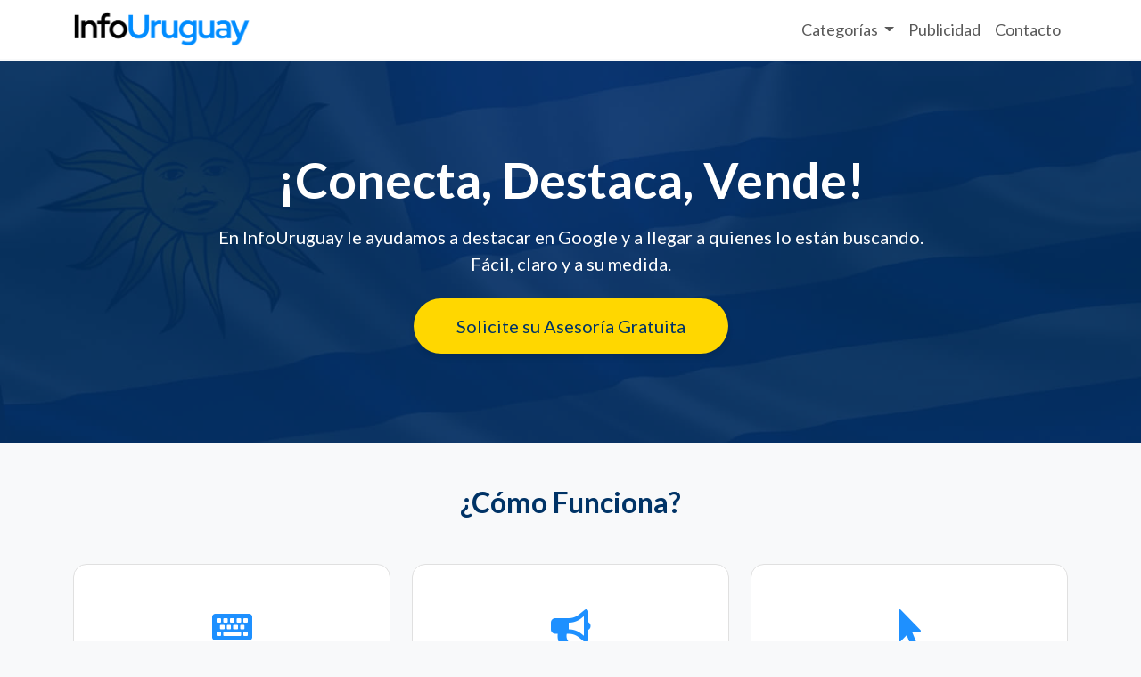

--- FILE ---
content_type: text/html; charset=UTF-8
request_url: https://infouruguay.com.uy/noticias/publicidad-en-infouruguay.php
body_size: 5302
content:
<!DOCTYPE HTML>
<html>

<head>
    <meta charset="utf-8" />

    
    
    <meta name="google-site-verification" content="1ydXmQ3LKNQ3LwcgXl2hXgh5Xj4OUkdY7pwSxbPN_YE" />

    <title>Bienvenidos a InfoUruguay el Portal de Noticias de Uruguay y el Mundo</title>

    <meta name="description" content="Información de Uruguay y el Mundo - Noticias Actualizadas sobre actualidad, ciencia, turismo y tecnología">

    <meta name="keywords" content="noticias uruguay,ultimas noticias,prensa,infouruguay,noticias nacionales,noticias internacionales,noticias actualizadas,actualidad,noticias sobre ciencia,noticias sobre tecnología">

    <meta name="viewport" content="width=device-width, initial-scale=1" />


    <style>
        .card-lift {
            transition: transform 0.3s ease, box-shadow 0.3s ease;
        }

        .card-lift:hover {
            transform: translateY(-5px);
            box-shadow: 0 8px 16px rgba(0, 0, 0, 0.2);
        }

        .card-img-container {
            overflow: hidden;
            height: 200px;
            /* Altura fija para las imágenes */
        }

        .card-img-container img {
            width: 100%;
            height: 100%;
            object-fit: cover;
            /* Asegura que la imagen cubra el contenedor */
        }

        /* Custom Dropdown Styles */
        @media (min-width: 992px) {
            .navbar .dropdown-menu {
                display: block;
                opacity: 0;
                visibility: hidden;
                transition: opacity .3s ease-in-out, visibility .3s ease-in-out;
                top: 100%;
            }

            .navbar .dropdown:hover .dropdown-menu {
                opacity: 1;
                visibility: visible;
            }

            .navbar-expand-lg .navbar-nav .dropdown-menu {
                position: absolute;
                left: 0;
                right: 0;
            }
        }

        /* Hover effect for mega-menu items */
        .list-group-item:hover {
            background-color: var(--accent);
            color: #000;
            /* Darker text color on hover */
            cursor: pointer;
            /* Indicate clickable item */
        }

        .list-group-item:hover a {
            color: #000 !important;
            /* Ensure link color changes on hover */
        }
    </style>


    <!-- Google Fonts -->
    <link rel="preconnect" href="https://fonts.googleapis.com">
    <link rel="preconnect" href="https://fonts.gstatic.com" crossorigin>
    <link href="https://fonts.googleapis.com/css2?family=Lato:wght@400;700&display=swap" rel="stylesheet">
    <!-- Bootstrap CSS -->
    <link href="https://cdn.jsdelivr.net/npm/bootstrap@5.3.0/dist/css/bootstrap.min.css" rel="stylesheet">
    <link rel="stylesheet" href="https://infouruguay.com.uy/noticias/assets/css/newspaper-style.css" />
    <link rel="stylesheet" href="https://infouruguay.com.uy/noticias/assets/css/custom.css" />

    <!-- Global site tag (gtag.js) - Google Analytics --><script async src="https://www.googletagmanager.com/gtag/js?id=UA-4835329-42"></script><script>  window.dataLayer = window.dataLayer || [];  function gtag(){dataLayer.push(arguments);}  gtag('js', new Date());  gtag('config', 'UA-4835329-42');</script>

</head><style>
    :root {
        --primary: #1E90FF;
        --secondary: #003366;
        --accent: #FFD700;
        --background: #FFFFFF;
        --alt-background: #f8f9fa;
        --text-dark: #003366;
        --text-light: #FFFFFF;
    }

    .hero-section-publicidad {
        background: linear-gradient(rgba(0, 51, 102, 0.8), rgba(0, 51, 102, 0.8)), url('https://infouruguay.com.uy/noticias/images/header.jpg') no-repeat center center;
        background-size: cover;
        padding: 100px 0;
    }

    .btn-accent {
        background-color: var(--accent);
        color: var(--text-dark);
        border: none;
        transition: all 0.3s ease;
    }

    .btn-accent:hover {
        transform: translateY(-3px);
        box-shadow: 0 4px 15px rgba(0, 0, 0, 0.2);
    }

    .section-title {
        color: var(--text-dark);
        font-weight: 700;
        margin-bottom: 50px;
    }

    .feature-card {
        background: var(--background);
        border: 1px solid #e0e0e0;
        border-radius: 15px;
        padding: 40px;
        transition: all 0.3s ease;
        height: 100%;
    }

    .feature-card:hover {
        transform: translateY(-10px);
        box-shadow: 0 10px 30px rgba(0, 0, 0, 0.1);
    }

    .feature-icon {
        font-size: 40px;
        color: var(--primary);
        margin-bottom: 20px;
    }

    .faq-accordion .accordion-button {
        background-color: var(--background);
        color: var(--text-dark);
        font-weight: 600;
    }

    .faq-accordion .accordion-button:not(.collapsed) {
        background-color: var(--primary);
        color: var(--text-light);
    }

    .cta-section {
        background-color: var(--primary);
        padding: 80px 0;
    }
</style>

<body class="bg-light">
    <div id="page-wrapper">

        <!-- Header Wrapper -->
        <!-- Header -->
<header class="header-wrapper bg-white shadow-sm">
    <nav class="navbar navbar-expand-lg navbar-light">
        <div class="container">
            <a class="navbar-brand" href="https://infouruguay.com.uy/"><img src="https://infouruguay.com.uy/noticias/images/logo-infouruguay.png" alt="InfoUruguay Logo" style="height: 40px;"></a>
            <button class="navbar-toggler" type="button" data-bs-toggle="collapse" data-bs-target="#main-nav" aria-controls="main-nav" aria-expanded="false" aria-label="Toggle navigation">
                <span class="navbar-toggler-icon"></span>
            </button>
            <div class="collapse navbar-collapse" id="main-nav">
                <ul class="navbar-nav ms-auto">
                    
                    <li class="nav-item dropdown position-static">
                        <a class="nav-link dropdown-toggle" href="#" id="navbarDropdown" role="button" data-bs-toggle="dropdown" aria-expanded="false">
                            Categorías
                        </a>
                        <div class="dropdown-menu mega-menu" aria-labelledby="navbarDropdown" style="border-top-left-radius: 0; border-top-right-radius: 0;">
                            <div class="container">
                                <div class="row my-4">
                                                                                <div class="col-md-3 col-12">
                                                <ul class="list-group list-group-flush">
                                                                                                            <li class="list-group-item position-relative"><a class="text-decoration-none text-dark stretched-link" href="https://infouruguay.com.uy/noticias/categoria/10-agro">Agro</a></li>
                                                                                                            <li class="list-group-item position-relative"><a class="text-decoration-none text-dark stretched-link" href="https://infouruguay.com.uy/noticias/categoria/43-alimentacion">Alimentación</a></li>
                                                                                                            <li class="list-group-item position-relative"><a class="text-decoration-none text-dark stretched-link" href="https://infouruguay.com.uy/noticias/categoria/9-arte">Arte</a></li>
                                                                                                            <li class="list-group-item position-relative"><a class="text-decoration-none text-dark stretched-link" href="https://infouruguay.com.uy/noticias/categoria/58-ayuda-humanitaria">Ayuda Humanitaria</a></li>
                                                                                                            <li class="list-group-item position-relative"><a class="text-decoration-none text-dark stretched-link" href="https://infouruguay.com.uy/noticias/categoria/15-ciencia">Ciencia</a></li>
                                                                                                            <li class="list-group-item position-relative"><a class="text-decoration-none text-dark stretched-link" href="https://infouruguay.com.uy/noticias/categoria/59-clima-y-meteorologia">Clima y Meteorología</a></li>
                                                                                                            <li class="list-group-item position-relative"><a class="text-decoration-none text-dark stretched-link" href="https://infouruguay.com.uy/noticias/categoria/62-cooperativas">Cooperativas</a></li>
                                                                                                            <li class="list-group-item position-relative"><a class="text-decoration-none text-dark stretched-link" href="https://infouruguay.com.uy/noticias/categoria/49-correos">Correos</a></li>
                                                                                                            <li class="list-group-item position-relative"><a class="text-decoration-none text-dark stretched-link" href="https://infouruguay.com.uy/noticias/categoria/2-cultura">Cultura</a></li>
                                                                                                            <li class="list-group-item position-relative"><a class="text-decoration-none text-dark stretched-link" href="https://infouruguay.com.uy/noticias/categoria/30-defensa">Defensa</a></li>
                                                                                                            <li class="list-group-item position-relative"><a class="text-decoration-none text-dark stretched-link" href="https://infouruguay.com.uy/noticias/categoria/3-deporte">Deporte</a></li>
                                                                                                            <li class="list-group-item position-relative"><a class="text-decoration-none text-dark stretched-link" href="https://infouruguay.com.uy/noticias/categoria/38-derechos-humanos">Derechos Humanos</a></li>
                                                                                                            <li class="list-group-item position-relative"><a class="text-decoration-none text-dark stretched-link" href="https://infouruguay.com.uy/noticias/categoria/5-documentos">Documentos</a></li>
                                                                                                            <li class="list-group-item position-relative"><a class="text-decoration-none text-dark stretched-link" href="https://infouruguay.com.uy/noticias/categoria/23-ecologia">Ecología</a></li>
                                                                                                            <li class="list-group-item position-relative"><a class="text-decoration-none text-dark stretched-link" href="https://infouruguay.com.uy/noticias/categoria/21-economia">Economía</a></li>
                                                                                                            <li class="list-group-item position-relative"><a class="text-decoration-none text-dark stretched-link" href="https://infouruguay.com.uy/noticias/categoria/28-educacion">Educación</a></li>
                                                                                                    </ul>
                                            </div>
                                                                                    <div class="col-md-3 col-12">
                                                <ul class="list-group list-group-flush">
                                                                                                            <li class="list-group-item position-relative"><a class="text-decoration-none text-dark stretched-link" href="https://infouruguay.com.uy/noticias/categoria/17-empresariales">Empresariales</a></li>
                                                                                                            <li class="list-group-item position-relative"><a class="text-decoration-none text-dark stretched-link" href="https://infouruguay.com.uy/noticias/categoria/26-empresas-por-rubros">Empresas por rubros</a></li>
                                                                                                            <li class="list-group-item position-relative"><a class="text-decoration-none text-dark stretched-link" href="https://infouruguay.com.uy/noticias/categoria/56-energia-renovables">Energía Renovables</a></li>
                                                                                                            <li class="list-group-item position-relative"><a class="text-decoration-none text-dark stretched-link" href="https://infouruguay.com.uy/noticias/categoria/24-entretenimiento">Entretenimiento</a></li>
                                                                                                            <li class="list-group-item position-relative"><a class="text-decoration-none text-dark stretched-link" href="https://infouruguay.com.uy/noticias/categoria/19-estado-del-tiempo">Estado del tiempo</a></li>
                                                                                                            <li class="list-group-item position-relative"><a class="text-decoration-none text-dark stretched-link" href="https://infouruguay.com.uy/noticias/categoria/53-familia">Familia</a></li>
                                                                                                            <li class="list-group-item position-relative"><a class="text-decoration-none text-dark stretched-link" href="https://infouruguay.com.uy/noticias/categoria/12-fiscalizacion">Fiscalización</a></li>
                                                                                                            <li class="list-group-item position-relative"><a class="text-decoration-none text-dark stretched-link" href="https://infouruguay.com.uy/noticias/categoria/11-futbol">Fútbol</a></li>
                                                                                                            <li class="list-group-item position-relative"><a class="text-decoration-none text-dark stretched-link" href="https://infouruguay.com.uy/noticias/categoria/52-ganaderia-">Ganadería </a></li>
                                                                                                            <li class="list-group-item position-relative"><a class="text-decoration-none text-dark stretched-link" href="https://infouruguay.com.uy/noticias/categoria/46-gastronomia">Gastronomía</a></li>
                                                                                                            <li class="list-group-item position-relative"><a class="text-decoration-none text-dark stretched-link" href="https://infouruguay.com.uy/noticias/categoria/40-historia">Historia</a></li>
                                                                                                            <li class="list-group-item position-relative"><a class="text-decoration-none text-dark stretched-link" href="https://infouruguay.com.uy/noticias/categoria/60-historias-">Historias </a></li>
                                                                                                            <li class="list-group-item position-relative"><a class="text-decoration-none text-dark stretched-link" href="https://infouruguay.com.uy/noticias/categoria/55-infancia-">Infancia </a></li>
                                                                                                            <li class="list-group-item position-relative"><a class="text-decoration-none text-dark stretched-link" href="https://infouruguay.com.uy/noticias/categoria/1-internacionales">Internacionales</a></li>
                                                                                                            <li class="list-group-item position-relative"><a class="text-decoration-none text-dark stretched-link" href="https://infouruguay.com.uy/noticias/categoria/32-jovenes">Jóvenes</a></li>
                                                                                                            <li class="list-group-item position-relative"><a class="text-decoration-none text-dark stretched-link" href="https://infouruguay.com.uy/noticias/categoria/25-libros">Libros</a></li>
                                                                                                    </ul>
                                            </div>
                                                                                    <div class="col-md-3 col-12">
                                                <ul class="list-group list-group-flush">
                                                                                                            <li class="list-group-item position-relative"><a class="text-decoration-none text-dark stretched-link" href="https://infouruguay.com.uy/noticias/categoria/34-medio-ambiente">Medio Ambiente</a></li>
                                                                                                            <li class="list-group-item position-relative"><a class="text-decoration-none text-dark stretched-link" href="https://infouruguay.com.uy/noticias/categoria/48-mensajeria">Mensajería</a></li>
                                                                                                            <li class="list-group-item position-relative"><a class="text-decoration-none text-dark stretched-link" href="https://infouruguay.com.uy/noticias/categoria/6-moda">Moda</a></li>
                                                                                                            <li class="list-group-item position-relative"><a class="text-decoration-none text-dark stretched-link" href="https://infouruguay.com.uy/noticias/categoria/47-mujeres-">Mujeres </a></li>
                                                                                                            <li class="list-group-item position-relative"><a class="text-decoration-none text-dark stretched-link" href="https://infouruguay.com.uy/noticias/categoria/14-municipales">Municipales</a></li>
                                                                                                            <li class="list-group-item position-relative"><a class="text-decoration-none text-dark stretched-link" href="https://infouruguay.com.uy/noticias/categoria/4-nacionales">Nacionales</a></li>
                                                                                                            <li class="list-group-item position-relative"><a class="text-decoration-none text-dark stretched-link" href="https://infouruguay.com.uy/noticias/categoria/45-naturaleza">Naturaleza</a></li>
                                                                                                            <li class="list-group-item position-relative"><a class="text-decoration-none text-dark stretched-link" href="https://infouruguay.com.uy/noticias/categoria/42-noticias-destacadas">Noticias-Destacadas</a></li>
                                                                                                            <li class="list-group-item position-relative"><a class="text-decoration-none text-dark stretched-link" href="https://infouruguay.com.uy/noticias/categoria/51-obituarios">Obituarios</a></li>
                                                                                                            <li class="list-group-item position-relative"><a class="text-decoration-none text-dark stretched-link" href="https://infouruguay.com.uy/noticias/categoria/33-obras-publicas">Obras Públicas</a></li>
                                                                                                            <li class="list-group-item position-relative"><a class="text-decoration-none text-dark stretched-link" href="https://infouruguay.com.uy/noticias/categoria/8-otros">Otros</a></li>
                                                                                                            <li class="list-group-item position-relative"><a class="text-decoration-none text-dark stretched-link" href="https://infouruguay.com.uy/noticias/categoria/50-periodistas">Periodistas</a></li>
                                                                                                            <li class="list-group-item position-relative"><a class="text-decoration-none text-dark stretched-link" href="https://infouruguay.com.uy/noticias/categoria/20-personajes">Personajes</a></li>
                                                                                                            <li class="list-group-item position-relative"><a class="text-decoration-none text-dark stretched-link" href="https://infouruguay.com.uy/noticias/categoria/61-plantas-">Plantas </a></li>
                                                                                                            <li class="list-group-item position-relative"><a class="text-decoration-none text-dark stretched-link" href="https://infouruguay.com.uy/noticias/categoria/27-politica">Política</a></li>
                                                                                                            <li class="list-group-item position-relative"><a class="text-decoration-none text-dark stretched-link" href="https://infouruguay.com.uy/noticias/categoria/39-politicas-sociales-">Políticas Sociales </a></li>
                                                                                                    </ul>
                                            </div>
                                                                                    <div class="col-md-3 col-12">
                                                <ul class="list-group list-group-flush">
                                                                                                            <li class="list-group-item position-relative"><a class="text-decoration-none text-dark stretched-link" href="https://infouruguay.com.uy/noticias/categoria/13-radio">Radio</a></li>
                                                                                                            <li class="list-group-item position-relative"><a class="text-decoration-none text-dark stretched-link" href="https://infouruguay.com.uy/noticias/categoria/37-relacionesexteriores">RelacionesExteriores</a></li>
                                                                                                            <li class="list-group-item position-relative"><a class="text-decoration-none text-dark stretched-link" href="https://infouruguay.com.uy/noticias/categoria/57-rurales">Rurales</a></li>
                                                                                                            <li class="list-group-item position-relative"><a class="text-decoration-none text-dark stretched-link" href="https://infouruguay.com.uy/noticias/categoria/22-salud">Salud</a></li>
                                                                                                            <li class="list-group-item position-relative"><a class="text-decoration-none text-dark stretched-link" href="https://infouruguay.com.uy/noticias/categoria/36-seguridad">Seguridad</a></li>
                                                                                                            <li class="list-group-item position-relative"><a class="text-decoration-none text-dark stretched-link" href="https://infouruguay.com.uy/noticias/categoria/18-sociedad">Sociedad</a></li>
                                                                                                            <li class="list-group-item position-relative"><a class="text-decoration-none text-dark stretched-link" href="https://infouruguay.com.uy/noticias/categoria/44-tecnologia">Tecnología</a></li>
                                                                                                            <li class="list-group-item position-relative"><a class="text-decoration-none text-dark stretched-link" href="https://infouruguay.com.uy/noticias/categoria/31-trabajo">Trabajo</a></li>
                                                                                                            <li class="list-group-item position-relative"><a class="text-decoration-none text-dark stretched-link" href="https://infouruguay.com.uy/noticias/categoria/75-transito-viales">Tránsito / Viales</a></li>
                                                                                                            <li class="list-group-item position-relative"><a class="text-decoration-none text-dark stretched-link" href="https://infouruguay.com.uy/noticias/categoria/29-transporte">Transporte</a></li>
                                                                                                            <li class="list-group-item position-relative"><a class="text-decoration-none text-dark stretched-link" href="https://infouruguay.com.uy/noticias/categoria/16-turismo">Turismo</a></li>
                                                                                                            <li class="list-group-item position-relative"><a class="text-decoration-none text-dark stretched-link" href="https://infouruguay.com.uy/noticias/categoria/7-tv">TV</a></li>
                                                                                                            <li class="list-group-item position-relative"><a class="text-decoration-none text-dark stretched-link" href="https://infouruguay.com.uy/noticias/categoria/41-un-dia-como-hoy">Un día como hoy</a></li>
                                                                                                            <li class="list-group-item position-relative"><a class="text-decoration-none text-dark stretched-link" href="https://infouruguay.com.uy/noticias/categoria/54-vejez">Vejez</a></li>
                                                                                                            <li class="list-group-item position-relative"><a class="text-decoration-none text-dark stretched-link" href="https://infouruguay.com.uy/noticias/categoria/35-vivienda-">Vivienda </a></li>
                                                                                                    </ul>
                                            </div>
                                                                        </div>
                            </div>
                        </div>
                    </li>
                    <li class="nav-item">
                        <a class="nav-link" href="https://infouruguay.com.uy/noticias/publicidad-en-infouruguay.php">Publicidad</a>
                    </li>
                    <li class="nav-item">
                        <a class="nav-link" href="https://infouruguay.com.uy/noticias/contacto.php">Contacto</a>
                    </li>
                </ul>
            </div>
        </div>
    </nav>
</header>
        <!-- Main Content -->
        <div id="main-content">

            <!-- Hero Section -->
            <section class="hero-section-publicidad text-white text-center">
                <div class="container">
                    <h1 class="display-4 fw-bold mb-3 text-white">¡Conecta, Destaca, Vende!</h1>
                    <p class="lead mb-4">En InfoUruguay le ayudamos a destacar en Google y a llegar a quienes lo están buscando.<br> Fácil, claro y a su medida.</p>
                    <a href="https://infouruguay.com.uy/noticias/contacto.php" class="btn btn-accent btn-lg px-5 py-3 rounded-pill">Solicite su Asesoría Gratuita</a>
                </div>
            </section>

            <!-- How It Works Section -->
            <section class="py-5">
                <div class="container">
                    <h2 class="text-center section-title">¿Cómo Funciona?</h2>
                    <div class="row text-center">
                        <div class="col-md-4 mb-4">
                            <div class="feature-card">
                                <div class="feature-icon"><i class="fas fa-keyboard"></i></div>
                                <h4 class="card-title text-dark">1. Publicidad en Google</h4>
                                <p class="card-text text-muted">Identificamos los términos de búsqueda más relevantes que sus potenciales clientes utilizan para encontrar sus productos o servicios.</p>
                            </div>
                        </div>
                        <div class="col-md-4 mb-4">
                            <div class="feature-card">
                                <div class="feature-icon"><i class="fas fa-bullhorn"></i></div>
                                <h4 class="card-title text-dark">2. Publicación Estratégica</h4>
                                <p class="card-text text-muted">Sus anuncios aparecen en los momentos clave, justo cuando sus potenciales clientes buscan, permitiéndole conectar con tráfico de alta calidad.</p>
                            </div>
                        </div>
                        <div class="col-md-4 mb-4">
                            <div class="feature-card">
                                <div class="feature-icon"><i class="fas fa-mouse-pointer"></i></div>
                                <h4 class="card-title text-dark">3. Paga por Clic (PPC)</h4>
                                <p class="card-text text-muted">Solo gasta cuando sus potenciales clientes hacen clic en su anuncio y visitan su sitio web, asegurando que su presupuesto se utilice de manera eficiente y efectiva.</p>
                            </div>
                        </div>
                    </div>
                </div>
            </section>

            <!-- FAQ Section -->
            <section class="py-5 bg-alt-background">
                <div class="container">
                    <h2 class="text-center section-title">Preguntas Frecuentes</h2>
                    <div class="row justify-content-center">
                        <div class="col-lg-8">
                            <div class="accordion faq-accordion" id="faqAccordion">
                                <div class="accordion-item mb-3 shadow-sm">
                                    <h2 class="accordion-header" id="headingFaqOne">
                                        <button class="accordion-button collapsed" type="button" data-bs-toggle="collapse" data-bs-target="#collapseFaqOne" aria-expanded="false" aria-controls="collapseFaqOne">
                                            ¿Dónde aparecerá mi sitio?
                                        </button>
                                    </h2>
                                    <div id="collapseFaqOne" class="accordion-collapse collapse" aria-labelledby="headingFaqOne" data-bs-parent="#faqAccordion">
                                        <div class="accordion-body text-muted">
                                            Su sitio tendrá una presencia destacada en Google, aumentando sus oportunidades de ser encontrado por quienes más importan: sus futuros clientes.
                                        </div>
                                    </div>
                                </div>
                                <div class="accordion-item mb-3 shadow-sm">
                                    <h2 class="accordion-header" id="headingFaqTwo">
                                        <button class="accordion-button collapsed" type="button" data-bs-toggle="collapse" data-bs-target="#collapseFaqTwo" aria-expanded="false" aria-controls="collapseFaqTwo">
                                            ¿Cuál es la inversión necesaria?
                                        </button>
                                    </h2>
                                    <div id="collapseFaqTwo" class="accordion-collapse collapse" aria-labelledby="headingFaqTwo" data-bs-parent="#faqAccordion">
                                        <div class="accordion-body text-muted">
                                            Usted tiene el control total de su inversión. Define su presupuesto diario o mensual y paga solo por resultados (clics), sin sorpresas.
                                        </div>
                                    </div>
                                </div>
                                <div class="accordion-item mb-3 shadow-sm">
                                    <h2 class="accordion-header" id="headingFaqThree">
                                        <button class="accordion-button collapsed" type="button" data-bs-toggle="collapse" data-bs-target="#collapseFaqThree" aria-expanded="false" aria-controls="collapseFaqThree">
                                            ¿Cómo funciona?
                                        </button>
                                    </h2>
                                    <div id="collapseFaqThree" class="accordion-collapse collapse" aria-labelledby="headingFaqThree" data-bs-parent="#faqAccordion">
                                        <div class="accordion-body text-muted">
                                            Ud. nos indica las palabras a través de las cuales desea que su página web se publique en los primeros lugares en Google!<br>
                                            A continuación <strong> InfoUruguay</strong> instala su sitio en los primeros resultados de búsqueda para que su página comience a recibir visitas.
                                        </div>
                                    </div>
                                </div>
                                <div class="accordion-item mb-3 shadow-sm">
                                    <h2 class="accordion-header" id="headingFaqFour">
                                        <button class="accordion-button collapsed" type="button" data-bs-toggle="collapse" data-bs-target="#collapseFaqFour" aria-expanded="false" aria-controls="collapseFaqFour">
                                            ¿Quiénes son esas visitas?
                                        </button>
                                    </h2>
                                    <div id="collapseFaqFour" class="accordion-collapse collapse" aria-labelledby="headingFaqFour" data-bs-parent="#faqAccordion">
                                        <div class="accordion-body text-muted">
                                            Definitivamente es "Público objetivo" ya que llegó al sitio web buscando su producto, es decir, digitando en Google las "palabras clave" seleccionadas por Ud.
                                        </div>
                                    </div>
                                </div>
                                <div class="accordion-item mb-3 shadow-sm">
                                    <h2 class="accordion-header" id="headingFaqFive">
                                        <button class="accordion-button collapsed" type="button" data-bs-toggle="collapse" data-bs-target="#collapseFaqFive" aria-expanded="false" aria-controls="collapseFaqFive">
                                            ¿En qué posición se encontrará su sitio?
                                        </button>
                                    </h2>
                                    <div id="collapseFaqFive" class="accordion-collapse collapse" aria-labelledby="headingFaqFive" data-bs-parent="#faqAccordion">
                                        <div class="accordion-body text-muted">
                                            En los primeros lugares.
                                        </div>
                                    </div>
                                </div>
                                <div class="accordion-item mb-3 shadow-sm">
                                    <h2 class="accordion-header" id="headingFaqSix">
                                        <button class="accordion-button collapsed" type="button" data-bs-toggle="collapse" data-bs-target="#collapseFaqSix" aria-expanded="false" aria-controls="collapseFaqSix">
                                            ¿Qué más debo saber sobre la inversión y presencia en Internet?
                                        </button>
                                    </h2>
                                    <div id="collapseFaqSix" class="accordion-collapse collapse" aria-labelledby="headingFaqSix" data-bs-parent="#faqAccordion">
                                        <div class="accordion-body text-muted">
                                            Recuerde que solo se paga cuándo: <br>
                                            - Un usuario hace "clic" e ingresa al sitio de su empresa. <br>
                                            - Presencia en Internet.<br><br>
                                            Internet se ha transformado en el medio de venta y promoción más importante del mundo. Google es utilizado por el 90% de los usuarios en Uruguay.<br><br>
                                            <strong> InfoUruguay</strong> pone a su disposición toda la experiencia y tecnología para que su presencia en la Web sea exitosa.
                                        </div>
                                    </div>
                                </div>
                            </div>
                        </div>
                    </div>
                </div>
            </section>

            <!-- Call to Action Section -->
            <section class="cta-section text-white text-center">
                <div class="container">
                    <h2 class="mb-4 text-white">¡No deje pasar esta oportunidad!</h2>
                    <p class="lead mb-5 text-white">Cada vez más empresas confían en <b>InfoUruguay</b> para crecer online.</p>
                    <a href="https://infouruguay.com.uy/noticias/contacto.php" class="btn btn-accent btn-lg px-5 py-3 rounded-pill">Quiero Publicitarme Ahora</a>
                </div>
            </section>
        </div>
    </div>

    <!-- Font Awesome for icons -->
    <link rel="stylesheet" href="https://cdnjs.cloudflare.com/ajax/libs/font-awesome/5.15.4/css/all.min.css">

    <!-- Footer Scripts -->
    <style>
    .footer-hero-style {
        background: linear-gradient(rgba(0, 51, 102, 0.8), rgba(0, 51, 102, 0.8)), url('https://infouruguay.com.uy/noticias/images/header.jpg') no-repeat center center;
        background-size: cover;
        padding: 50px 0;
        color: #FFFFFF; /* Ensure text is white */
    }
    .footer-hero-style h5, .footer-hero-style p, .footer-hero-style a {
        color: #FFFFFF !important;
    }
</style>
<footer class="footer-wrapper footer-hero-style">
    <div class="container">
        <div class="row">
            <div class="col-lg-4 mb-4 mb-lg-0">
                <h5><img src="https://infouruguay.com.uy/noticias/images/logo-infouruguay-gris.png" alt="InfoUruguay Logo" style="height: 25px;"></h5>
                <p class="text-muted">Noticias de Uruguay y el mundo, actualizadas al instante.</p>
            </div>
            <div class="col-lg-4 mb-4 mb-lg-0">
                <h5 class="text-uppercase">Enlaces Rápidos</h5>
                <ul class="list-unstyled">
                    <li><a href="https://infouruguay.com.uy/">Inicio</a></li>
                    <li><a href="https://infouruguay.com.uy/noticias/publicidad-en-infouruguay.php">Publicidad</a></li>
                    <li><a href="https://infouruguay.com.uy/noticias/contacto.php">Contacto</a></li>
                    <li><a href="https://infouruguay.com.uy/noticias/politica-de-privacidad.php">Política de Privacidad</a></li>
                </ul>
            </div>
            <div class="col-lg-4">
                <h5 class="text-uppercase">Seguinos</h5>
                <p>Próximamente en redes sociales.</p>
                <!-- Social media icons here -->
            </div>
        </div>
    </div>
</footer>
<div class="footer-bottom text-center py-3">
    <p class="mb-0">&copy; 2026 InfoUruguay. Todos los derechos reservados.</p>
</div>    


<!-- Bootstrap JS -->
<script src="https://cdn.jsdelivr.net/npm/bootstrap@5.3.0/dist/js/bootstrap.bundle.min.js"></script>

<script>
    document.addEventListener('DOMContentLoaded', function () {
        const navbar = document.querySelector('.navbar');
        window.addEventListener('scroll', function () {
            if (window.scrollY > 50) {
                navbar.classList.add('scrolled');
            } else {
                navbar.classList.remove('scrolled');
            }
        });
    });
</script>

</body>
</html>
</body>

</html>

--- FILE ---
content_type: text/css
request_url: https://infouruguay.com.uy/noticias/assets/css/newspaper-style.css
body_size: 506
content:
/* Newspaper Style for InfoUruguay */
@import url('https://fonts.googleapis.com/css2?family=Lato:wght@400;700&family=Playfair+Display:wght@700&display=swap');

:root {
    --primary-color: var(--primary); /* Azul cielo */
    --dark-color: var(--text-dark);
    --light-color: var(--text-light);
    --gray-color: var(--alt-background);
    --font-serif: 'Playfair Display', serif;
    --font-sans-serif: 'Lato', sans-serif;
}

body {
    font-family: var(--font-sans-serif);
    background-color: var(--light-color);
    color: var(--dark-color);
}

h1, h2, h3, h4, h5, h6 {
    font-family: var(--font-serif);
    font-weight: 700;
}

a {
    color: var(--primary-color);
    text-decoration: none;
}

a:hover {
    text-decoration: underline;
}

.navbar {
    border-bottom: 1px solid var(--gray-color);
}

.main-headline {
    border-bottom: 1px solid var(--gray-color);
    padding-bottom: 2rem;
    margin-bottom: 2rem;
}

.article-card {
    border: none;
    border-bottom: 1px solid var(--gray-color);
    margin-bottom: 1.5rem;
}

.sidebar-widget {
    margin-bottom: 2rem;
}

.sidebar-widget h5 {
    border-bottom: 2px solid var(--primary-color);
    padding-bottom: 0.5rem;
    margin-bottom: 1rem;
}

.footer {
    background-color: var(--dark-color);
    color: var(--light-color);
    padding: 2rem 0;
}

.footer a {
    color: var(--light-color);
}

.hero-section {
    position: relative;
    height: 60vh;
    background-size: cover;
    background-position: center;
}

.hero-content-overlay {
    background-color: rgba(0, 51, 102, 0.6); /* Azul marino con transparencia */
    padding: 2rem;
    border-radius: 0.5rem;
}

.article-card-secondary {
    border-bottom: 1px solid var(--gray-color);
    padding-bottom: 1rem;
    margin-bottom: 1rem;
}

.article-card-secondary img {
    width: 100%;
    height: 80px;
    object-fit: cover;
}

.article-card-secondary .card-title {
    font-size: 1.1rem;
}



--- FILE ---
content_type: text/css
request_url: https://infouruguay.com.uy/noticias/assets/css/custom.css
body_size: 1583
content:
/* -------------------------------------------------------------------
    INFO URUGUAY - CUSTOM STYLES
    Fecha: 05/07/2025
    Paleta: Mariner, Cornflower Blue, Cornflower, Blizzard Blue, Iceberg
    Tipografía: Lato
------------------------------------------------------------------- */

:root {
  --primary: #1E90FF; /* Azul cielo */
  --secondary: #003366; /* Azul marino */
  --accent: #FFD700; /* Amarillo oro */
  --background: #FFFFFF; /* Blanco */
  --alt-background: #E5E5E5; /* Gris claro */
  --text-dark: #003366; /* Azul marino */
  --text-light: #FFFFFF; /* Blanco */
  --soft-background: #CBE6FF; /* Celeste pastel */
  --warm-background: #F9E79F; /* Amarillo arena */
  --background-dark: #011c37; /* Azul oscuro */
}


/* --- GLOBAL & TYPOGRAPHY --- */
body {
    font-family: 'Lato', sans-serif;
    font-size: 18px;
    background-color: var(--background); /* Blanco */
    color: var(--text-dark); /* Azul marino */
}

h1, h2, h3, h4, h5, h6 {
    font-family: 'Lato', sans-serif;
    font-weight: 700;
    color: var(--text-dark); /* Azul marino */
}

a {
    color: var(--primary); /* Azul cielo */
    text-decoration: none;
    transition: color 0.3s ease;
}

a:hover {
    color: var(--primary); /* Azul cielo */
    text-decoration: underline;
}

.btn-primary, .bg-primary {
    background-color: var(--primary) !important; /* Azul cielo */
    border-color: var(--primary) !important; /* Azul cielo */
    font-family: 'Lato', sans-serif;
    font-weight: 600;
    transition: background-color 0.3s ease, border-color 0.3s ease;
}

.btn-primary:hover {
    background-color: var(--primary) !important; /* Azul cielo */
    border-color: var(--primary) !important; /* Azul cielo */
}

.margin-left-10 {
    margin-left: 10px;
}


/* --- HEADER --- */
.header-wrapper {
    border-bottom: 1px solid var(--alt-background); /* Gris claro para contraste */
}

/* --- HERO SECTION (OLD) --- */
.hero-section {
    background-size: cover;
    background-position: center center;
    position: relative;
    color: var(--text-light);
    padding: 6rem 0;
    margin-bottom: 3rem;
    border-radius: 0.25rem;
}

.hero-content-overlay {
    position: relative;
    z-index: 2;
    background: rgba(0, 51, 102, 0.7); /* Azul marino con transparencia */
    padding: 2.5rem;
    border-radius: 0.25rem;
    max-width: 800px;
}

.hero-section::before {
    content: '';
    position: absolute;
    top: 0;
    left: 0;
    right: 0;
    bottom: 0;
    background: rgba(0,0,0,0.2);
    z-index: 1;
    border-radius: 0.25rem;
}

.hero-section .badge a {
    color: var(--text-light);
    font-weight: 600;
}

.hero-section h1 {
    color: var(--text-light);
    font-size: 2.8rem;
    text-shadow: 1px 1px 3px rgba(0,0,0,0.7);
}

.hero-section .lead {
    font-size: 1.2rem;
    color: var(--text-light);
}

/* --- HERO NEWS PORTAL (NEW) --- */
.hero-news-portal .card {
    min-height: 200px; /* Adjust as needed for smaller cards */
}

.hero-news-portal .card-img-overlay {
    background: linear-gradient(to top, rgba(0,0,0,0.8) 0%, rgba(0,0,0,0) 100%);
}

.hero-news-portal .card-title a {
    color: var(--text-light);
    text-decoration: none;
}

.hero-news-portal .card-title a:hover {
    text-decoration: underline;
}

.hero-news-portal .badge {
    display: inline-block; /* Make badge adapt to content width */
    width: auto; /* Ensure it doesn't take full width */
}


/* --- ARTICLE CARDS --- */
.card {
    background-color: var(--background); /* Blanco para las tarjetas */
    border: 1px solid var(--alt-background); /* Borde sutil */
    border-radius: 0.25rem;
    transition: box-shadow 0.3s ease;
}

.card:hover {
    box-shadow: 0 4px 12px rgba(0,0,0,0.1);
}

.article-card, .article-card-secondary {
    margin-bottom: 1.5rem;
    padding-bottom: 1.5rem;
    border-bottom: 1px solid var(--alt-background); /* Gris claro para contraste */
}

.article-card:last-child, .article-card-secondary:last-child {
    border-bottom: none;
    margin-bottom: 0;
    padding-bottom: 0;
}

.article-card h5 a, .card-title a {
    color: var(--text-dark);
    text-decoration: none;
}

.article-card h5 a:hover, .card-title a:hover {
    color: var(--primary); /* Azul cielo */
    text-decoration: underline;
}



.article-news {
    /*box-shadow: 0 4px 12px rgba(0,0,0,0.1);*/
    background-color: var(--background);
    border: 1px solid var(--alt-background);
    border-radius: 0.25rem;
    transition: box-shadow 0.3s ease;
    padding: 2rem;
    margin-bottom: 2rem;
}

.article-news img{
    max-width: 100% !important;
}


/* --- SIDEBAR --- */
.sidebar-widget {
    background-color: var(--background); /* Blanco para los widgets */
    padding: 1.5rem;
    border-radius: 0.25rem;
    margin-bottom: 2rem;
    border: 1px solid var(--alt-background); /* Borde sutil */
}

.sidebar-widget h5 {
    font-family: 'Lato', sans-serif;
    font-size: 1.1rem;
    font-weight: 700;
    border-bottom: 2px solid var(--primary); /* Azul cielo */
    padding-bottom: 0.5rem;
    margin-bottom: 1rem;
}

.sidebar-widget ul li {
    padding: 0.4rem 0;
    border-bottom: 1px solid var(--alt-background);
}

.sidebar-widget ul li:last-child {
    border-bottom: none;
}

.sidebar-widget ul li a {
    font-family: 'Lato', sans-serif;
}

/* --- FOOTER --- */
.footer-wrapper {
    background-color: var(--secondary); /* Azul marino */
    color: var(--text-light);
    padding: 3rem 0;
    margin-top: 3rem;
}

.footer-wrapper a {
    color: var(--text-light);
}

.footer-wrapper a:hover {
    color: var(--primary); /* Azul cielo */
}

.footer-bottom {
    background-color: var(--background-dark); /* Azul marino */
    color: var(--text-light);
    padding: 0.5rem 0 !important;
    font-size: 0.9em;
}

.footer-wrapper .text-muted {
    --bs-text-opacity: 1;
    color: var(--accent)!important;
}

.btn-accent {
    transition: all 0.3s ease;
    box-shadow: 0 4px 6px rgba(0, 0, 0, 0.1);
    background-color: var(--accent) !important; /* Amarillo oro */
    color: var(--secondary) !important; /* Azul marino para contraste */
}

.btn-accent:hover {
    transform: translateY(-3px);
    box-shadow: 0 6px 12px rgba(0, 0, 0, 1);
    background-color: var(--accent) !important; /* Amarillo oro */
    color: rgba(0, 0, 0, 1) !important; 
    text-decoration: none !important;

}


/* Estilos para la nube de categorías */
.badge.badge-custom {
    display: inline-block;
    padding: 0.3em 0.6em;
    border-radius: 0.5rem;
    font-size: 0.8em;
    font-weight: normal;
    text-decoration: none;
    white-space: nowrap;
    transition: all 0.3s ease;
    background-color: var(--alt-background) !important;
    color: var(---text-dark) !important;
}

.badge-custom:hover {
    background-color: var(--accent) !important; /* background on hover */
    color: var(---text-dark) !important; /* text on hover */
    transform: translateY(-2px); /* Subtle lift effect */
    box-shadow: 0 4px 8px rgba(0, 0, 0, 0.2); /* Subtle shadow on hover */
}